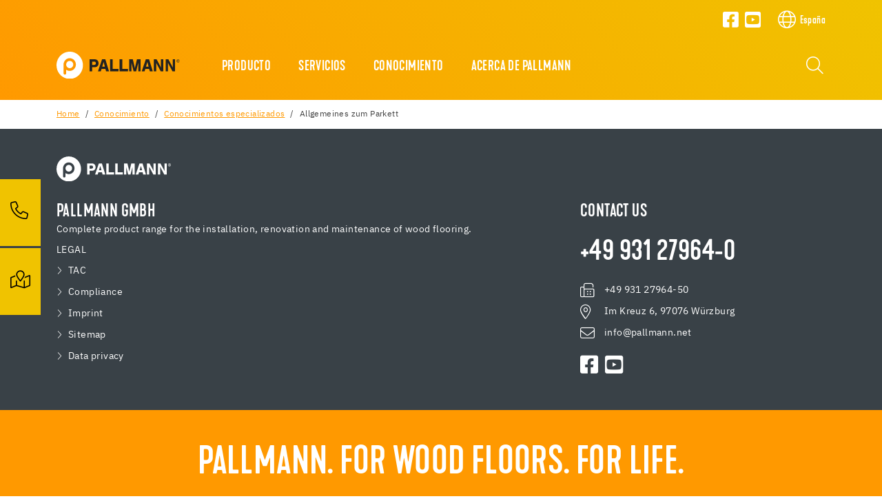

--- FILE ---
content_type: text/html; charset=utf-8
request_url: https://es.pallmann.net/conocimiento/conocimientos-especializados/allgemeines-zum-parkett
body_size: 12455
content:
<!DOCTYPE html>
<html lang="es">
	<head>
		<meta charset="utf-8">
		<!-- This website is powered by TYPO3 - inspiring people to share! TYPO3 is a free open source Content Management Framework initially created by Kasper Skaarhoj and licensed under GNU/GPL. TYPO3 is copyright 1998-2026 of Kasper Skaarhoj. Extensions are copyright of their respective owners. Information and contribution at https://typo3.org/ -->
		<title>Allgemeines zum Parkett </title>
		<meta name="viewport" content="width=device-width, initial-scale=1, shrink-to-fit=no">
		<meta name="twitter:card" content="summary">
		<link rel="stylesheet" href="/_assets/3754992d44524578c1f64eaa5e56ede3/Css/Frontend/Brands/pallmann.css.1768552732.gzip" media="all">
		<link rel="stylesheet" href="/typo3temp/assets/compressed/merged-fbb81499a5731d6b8e7751cce50320ac-min.css.1768894909.gz" media="all">
		<script src="/_assets/3754992d44524578c1f64eaa5e56ede3/JavaScript/vendor.js.1736951703.gzip"></script>
		<link rel="apple-touch-icon" sizes="57x57" href="/_assets/3754992d44524578c1f64eaa5e56ede3/Icons/Favicons/Pallmann/apple-icon-57x57.png?v=1656662108">
		<link rel="apple-touch-icon" sizes="60x60" href="/_assets/3754992d44524578c1f64eaa5e56ede3/Icons/Favicons/Pallmann/apple-icon-60x60.png?v=1656662108">
		<link rel="apple-touch-icon" sizes="72x72" href="/_assets/3754992d44524578c1f64eaa5e56ede3/Icons/Favicons/Pallmann/apple-icon-72x72.png?v=1656662108">
		<link rel="apple-touch-icon" sizes="76x76" href="/_assets/3754992d44524578c1f64eaa5e56ede3/Icons/Favicons/Pallmann/apple-icon-76x76.png?v=1656662108">
		<link rel="apple-touch-icon" sizes="114x114" href="/_assets/3754992d44524578c1f64eaa5e56ede3/Icons/Favicons/Pallmann/apple-icon-114x114.png?v=1656662108">
		<link rel="apple-touch-icon" sizes="120x120" href="/_assets/3754992d44524578c1f64eaa5e56ede3/Icons/Favicons/Pallmann/apple-icon-120x120.png?v=1656662108">
		<link rel="apple-touch-icon" sizes="144x144" href="/_assets/3754992d44524578c1f64eaa5e56ede3/Icons/Favicons/Pallmann/apple-icon-144x144.png?v=1656662108">
		<link rel="apple-touch-icon" sizes="152x152" href="/_assets/3754992d44524578c1f64eaa5e56ede3/Icons/Favicons/Pallmann/apple-icon-152x152.png?v=1656662108">
		<link rel="apple-touch-icon" sizes="180x180" href="/_assets/3754992d44524578c1f64eaa5e56ede3/Icons/Favicons/Pallmann/apple-icon-180x180.png?v=1656662108">
		<link rel="icon" type="image/png" sizes="192x192" href="/_assets/3754992d44524578c1f64eaa5e56ede3/Icons/Favicons/Pallmann/android-icon-192x192.png?v=1656662108">
		<link rel="icon" type="image/png" sizes="32x32" href="/_assets/3754992d44524578c1f64eaa5e56ede3/Icons/Favicons/Pallmann/favicon-32x32.png?v=1656662108">
		<link rel="icon" type="image/png" sizes="96x96" href="/_assets/3754992d44524578c1f64eaa5e56ede3/Icons/Favicons/Pallmann/favicon-96x96.png?v=1656662108">
		<link rel="icon" type="image/png" sizes="16x16" href="/_assets/3754992d44524578c1f64eaa5e56ede3/Icons/Favicons/Pallmann/favicon-16x16.png?v=1656662108">
		<link rel="manifest" href="/_assets/3754992d44524578c1f64eaa5e56ede3/Icons/Favicons/Pallmann/manifest.json?v=1656662108">
		<meta name="msapplication-TileColor" content="#ffffff">
		<meta name="msapplication-TileImage" content="/_assets/3754992d44524578c1f64eaa5e56ede3/Icons/Favicons/Pallmann/ms-icon-144x144.png?v=1656662108">
		<meta name="theme-color" content="#ffffff">
		<link rel="preload" href="/_assets/3754992d44524578c1f64eaa5e56ede3/Fonts/IBMPlexSans/IBMPlexSans-Regular.woff2" as="font" type="font/woff2" crossorigin>
		<link rel="preload" href="/_assets/3754992d44524578c1f64eaa5e56ede3/Fonts/IBMPlexSans/IBMPlexSans-Bold.woff2" as="font" type="font/woff2" crossorigin>
		<link rel="preload" href="/_assets/3754992d44524578c1f64eaa5e56ede3/Fonts/KapraNeueMedium/kapraneue-medium-webfont.woff2" as="font" type="font/woff2" crossorigin>
		<link rel="preload" href="/_assets/3754992d44524578c1f64eaa5e56ede3/Fonts/FontAwesome/fa-light-300.woff2" as="font" type="font/woff2" crossorigin>
		<link rel="preload" href="/_assets/3754992d44524578c1f64eaa5e56ede3/Fonts/FontAwesome/fa-brands-400.woff2" as="font" type="font/woff2" crossorigin>
		<script> window.lazySizesConfig = window.lazySizesConfig || {}; window.lazySizesConfig.customMedia = { '--extra-small': '(max-width: 575px)', '--small': '(max-width: 767px)', '--medium': '(max-width: 991px)', '--large': '(max-width: 1199px)' }; window.lazySizesConfig.loadMode = 1; window.lazySizesConfig.expand = 10; FontAwesomeConfig = { autoReplaceSvg: 'nest' } </script>
		<link rel="preload" as="style" href="https://es.pallmann.net/fileadmin/sg_cookie_optin/siteroot-12884/cookieOptin.css?1755702361" media="all" crossorigin="anonymous">
		<link rel="stylesheet" href="https://es.pallmann.net/fileadmin/sg_cookie_optin/siteroot-12884/cookieOptin.css?1755702361" media="all" crossorigin="anonymous">
		<script id="cookieOptinData" type="application/json">{"cookieGroups":[{"groupName":"essential","label":"Esencial","description":"Las cookies esenciales son necesarias para las funciones b\u00e1sicas del sitio web. Esto asegura que el sitio web funcione correctamente.","required":true,"cookieData":[{"Name":"fe_typo_user","Provider":"pallmann.net","Purpose":"Almacena los ID de sesi\u00f3n para reconocer a los usuarios que han iniciado sesi\u00f3n, guardar los datos introducidos en los formularios y permitir la navegaci\u00f3n entre p\u00e1ginas.","Lifetime":"Session","index":0,"crdate":1755702355,"tstamp":1755702355,"pseudo":false},{"Name":"be_typo_user","Provider":"pallmann.net","Purpose":"Almacena los ID de sesi\u00f3n para reconocer a los usuarios que han iniciado sesi\u00f3n, guardar los datos introducidos en los formularios y permitir la navegaci\u00f3n entre p\u00e1ginas.","Lifetime":"Session","index":1,"crdate":1755702355,"tstamp":1755702355,"pseudo":false},{"Name":"be_lastLoginProvider","Provider":"pallmann.net","Purpose":"Almacena los ID de sesi\u00f3n para reconocer a los usuarios que han iniciado sesi\u00f3n, guardar los datos introducidos en los formularios y permitir la navegaci\u00f3n entre p\u00e1ginas.","Lifetime":"Session","index":2,"crdate":1755702355,"tstamp":1755702355,"pseudo":false}],"scriptData":[],"loadingHTML":"","loadingJavaScript":""},{"groupName":"analytics","label":"Analytics","description":"Este grupo incluye todos los guiones necesarios para el seguimiento anal\u00edtico y las cookies relacionadas. Estas cookies nos ayudan a mejorar la usabilidad de nuestro sitio web y a simplificar su manejo.","googleService":1,"googleName":"analytics_storage","dependentGroups":"","dependentGroupTitles":"","required":false,"cookieData":[{"Name":"_ga,_gid,_ga_G-NH9EKS3MH3","Provider":"Google Ireland Limited, Gordon House, Barrow Street, Dublin 4, Ireland","Purpose":"Cookie de Google para an\u00e1lisis del sitio web. Genera datos estad\u00edsticos sobre c\u00f3mo el visitante utiliza el sitio web. Google Analytics solo se activa si se da el consentimiento para Google Tag Manager adem\u00e1s del consentimiento para Google Analytics.","Lifetime":"25 Meses","index":0,"crdate":1689145932,"tstamp":1755702233,"pseudo":false}],"scriptData":[{"title":"Google Tag Manager","script":"document.TagManagerLoaded = document.TagManagerLoaded || 0;\r\nif (!document.TagManagerLoaded) {\r\n document.TagManagerLoaded = 1;\r\n (function(w,d,s,l,i){w[l]=w[l]||[];w[l].push({'gtm.start': new Date().getTime(),event:'gtm.js'});var f=d.getElementsByTagName(s)[0], j=d.createElement(s),dl=l!='dataLayer'?'&l='+l:'';j.async=true;j.src='\/\/www.googletagmanager.com\/gtm.js?id='+i+dl;f.parentNode.insertBefore(j,f);})(window,document,'script','dataLayer','GTM-MXXB8FS');\r\n}","html":"","index":0},{"title":"Matomo","script":"var _paq = window._paq = window._paq || [];\r\n \/* tracker methods like \"setCustomDimension\" should be called before \"trackPageView\" *\/\r\n _paq.push(['trackPageView']);\r\n _paq.push(['enableLinkTracking']);\r\n (function() {\r\n var u=\"\/\/central.uzin-utz.com\/services\/analytics\/\";\r\n _paq.push(['setTrackerUrl', u+'matomo.php']);\r\n _paq.push(['setSiteId', '83']);\r\n var d=document, g=d.createElement('script'), s=d.getElementsByTagName('script')[0];\r\n g.async=true; g.src=u+'matomo.js'; s.parentNode.insertBefore(g,s);\r\n })();","html":"","index":1}],"loadingHTML":"","loadingJavaScript":"https:\/\/es.pallmann.net\/fileadmin\/sg_cookie_optin\/siteroot-12884\/analytics-0.js","crdate":1608121357,"tstamp":1755702355},{"groupName":"functional","label":"Functional","description":"We use these cookies to enhance functionality and allow for personalisation, such as live chats, videos and the use of social media.","googleService":1,"googleName":"analytics_storage","dependentGroups":"","dependentGroupTitles":"","required":false,"cookieData":[{"Name":"NID","Provider":"Google","Purpose":"The cookie is set by Google. The cookie NID is used to provide personalized automatic completion. The cookie is used for our Google Maps systems.","Lifetime":"6 months","index":0,"crdate":1653982010,"tstamp":1729144369,"pseudo":false}],"scriptData":[],"loadingHTML":"","loadingJavaScript":"","crdate":1650440426,"tstamp":1755702355},{"groupName":"advertising","label":"Publicidad","description":"Estas cookies son establecidas por terceros, como Google Ads y Facebook. Sirven para analizar el comportamiento de los visitantes del sitio web con el fin de medir la eficacia de las campa\u00f1as publicitarias y mostrar publicidad personalizada.\r\nMediante identificadores \u00fanicos, se registra en qu\u00e9 anuncios se ha hecho clic y qu\u00e9 acciones se han realizado posteriormente en el sitio web (por ejemplo, compras o consultas). Esto nos permite mostrar nuestra publicidad de forma m\u00e1s espec\u00edfica y optimizar los costes. Por lo general, el almacenamiento tiene una duraci\u00f3n de entre 30 d\u00edas y 1 a\u00f1o, dependiendo de la cookie.","googleService":3,"googleName":"analytics_storage, ad_storage, ad_personalization, ad_user_data","dependentGroups":"tag_manager","dependentGroupTitles":"","required":false,"cookieData":[],"scriptData":[],"loadingHTML":"","loadingJavaScript":"","crdate":1755702233,"tstamp":1755702355},{"groupName":"iframes","label":"Contenidos externos","description":"Utilizamos el contenido externo de nuestro sitio web para proporcionarle informaci\u00f3n adicional.","required":false,"cookieData":[]}],"cssData":{"color_box":"#ffffff","color_headline":"#ff9900","color_text":"#3c4650","color_confirmation_background":"#ff9900","color_confirmation_text":"#ffffff","color_checkbox":"#ff9900","color_checkbox_required":"#777777","color_button_all":"#ff9900","color_button_all_hover":"#f0c300","color_button_all_text":"#FFFFFF","color_button_specific":"#777777","color_button_specific_hover":"#888888","color_button_specific_text":"#FFFFFF","color_button_essential":"#777777","color_button_essential_hover":"#888888","color_button_essential_text":"#FFFFFF","color_button_close":"#FFFFFF","color_button_close_hover":"#FFFFFF","color_button_close_text":"#373737","color_list":"#888888","color_list_text":"#FFFFFF","color_table":"#FFFFFF","color_Table_data_text":"#3c4650","color_table_header":"#F3F3F3","color_table_header_text":"#3c4650","color_full_box":"#143D59","color_full_headline":"#FFFFFF","color_full_text":"#FFFFFF","color_full_button_close":"#143D59","color_full_button_close_hover":"#143D59","color_full_button_close_text":"#FFFFFF","iframe_color_consent_box_background":"#D6D6D6","iframe_color_button_load_one":"#ff9900","iframe_color_button_load_one_hover":"#f0c300","iframe_color_button_load_one_text":"#FFFFFF","iframe_color_open_settings":"#3c4650","banner_color_box":"#DDDDDD","banner_color_text":"#373737","banner_color_link_text":"#373737","banner_color_button_settings":"#A5A5A5","banner_color_button_settings_hover":"#D7D7D7","banner_color_button_settings_text":"#FFFFFF","banner_color_button_accept_essential":"#575757","banner_color_button_accept_essential_hover":"#929292","banner_color_button_accept_essential_text":"#FFFFFF","banner_color_button_accept":"#143D59","banner_color_button_accept_hover":"#2E6B96","banner_color_button_accept_text":"#FFFFFF","color_fingerprint_image":"#ffffff","color_fingerprint_background":"#ff9900"},"footerLinks":[{"url":"\/imprint?disableOptIn=1&cHash=1f27c587151e236d20d6c5a95a9940bc","name":"Imprint","uid":12900,"index":0},{"url":"\/data-privacy?disableOptIn=1&cHash=ba46e4e9ab379216290efbb257d9b716","name":"Data privacy","uid":12898,"index":1}],"iFrameGroup":{"groupName":"iframes","label":"Contenidos externos","description":"Utilizamos el contenido externo de nuestro sitio web para proporcionarle informaci\u00f3n adicional.","required":false,"cookieData":[]},"settings":{"banner_enable":false,"banner_force_min_width":0,"version":1,"banner_position":0,"banner_show_settings_button":true,"cookie_lifetime":365,"session_only_essential_cookies":false,"iframe_enabled":true,"minify_generated_data":true,"show_button_close":false,"activate_testing_mode":false,"disable_powered_by":true,"disable_for_this_language":false,"set_cookie_for_domain":"","save_history_webhook":"https:\/\/es.pallmann.net\/?saveOptinHistory","cookiebanner_whitelist_regex":"","banner_show_again_interval":14,"identifier":12884,"language":0,"render_assets_inline":false,"consider_do_not_track":false,"domains_to_delete_cookies_for":"","subdomain_support":false,"overwrite_baseurl":"","unified_cookie_name":true,"disable_usage_statistics":false,"fingerprint_position":1,"iframe_replacement_background_image":"","monochrome_enabled":true,"show_fingerprint":false,"disable_automatic_loading":false,"auto_action_for_bots":0},"textEntries":{"header":"Configuraci\u00f3n de la privacidad","description":"Las cookies se utilizan en nuestro sitio web. Algunas de ellas son obligatorias, mientras que otras nos permiten mejorar su experiencia de usuario en nuestro sitio web.","accept_all_text":"Todos aceptan","accept_specific_text":"Guardar y cerrar","accept_essential_text":"Acepta s\u00f3lo las galletas esenciales","extend_box_link_text":"Mostrar m\u00e1s informaci\u00f3n","extend_box_link_text_close":"Ocultar m\u00e1s informaci\u00f3n","extend_table_link_text":"Mostrar informaci\u00f3n de la cookie","extend_table_link_text_close":"Ocultar la informaci\u00f3n de las cookies","cookie_name_text":"Nombre","cookie_provider_text":"Proveedor","cookie_purpose_text":"Prop\u00f3sito","cookie_lifetime_text":"Runtime","iframe_button_allow_all_text":"Permitir todo el contenido externo","iframe_button_allow_one_text":"Permita una vez...","iframe_button_reject_text":"Nicht erlauben","iframe_button_load_one_text":"Cargar el contenido externo","iframe_open_settings_text":"Mostrar ajustes","iframe_button_load_one_description":"","banner_button_accept_text":"Akzeptieren","banner_button_accept_essential_text":"Reject","banner_button_settings_text":"Einstellungen","banner_description":"Auf unserer Webseite werden Cookies verwendet. Einige davon werden zwingend ben\u00f6tigt, w\u00e4hrend es uns andere erm\u00f6glichen, Ihre Nutzererfahrung auf unserer Webseite zu verbessern.","save_confirmation_text":"Cookie-Einstellungen erfolgreich gespeichert","user_hash_text":"User-Hash","dependent_groups_text":"Abh\u00e4ngig von:"},"placeholders":{"iframe_consent_description":"<p class=\"sg-cookie-optin-box-flash-message\"><\/p>"},"mustacheData":{"template":{"template_html":"<!--googleoff: index-->\r\n<div data-nosnippet class=\"sg-cookie-optin-box\">\r\n\t{{#settings.show_button_close}}\r\n\t\t<span class=\"sg-cookie-optin-box-close-button\">\u2715<\/span>\r\n\t{{\/settings.show_button_close}}\r\n\r\n\t<strong class=\"sg-cookie-optin-box-header\">{{{textEntries.header}}}<\/strong>\r\n\t<p class=\"sg-cookie-optin-box-description\">{{{textEntries.description}}}<\/p>\r\n\r\n\t<ul class=\"sg-cookie-optin-box-cookie-list\">\r\n\t\t{{#cookieGroups}}\r\n\t\t\t<li class=\"sg-cookie-optin-box-cookie-list-item\">\r\n\t\t\t\t<label >\r\n\t\t\t\t\t<input class=\"sg-cookie-optin-checkbox\"\r\n\t\t\t\t\t type=\"checkbox\"\r\n\t\t\t\t\t name=\"cookies[]\"\r\n\t\t\t\t\t value=\"{{groupName}}\"\r\n\t\t\t\t\t {{#required}}checked=\"1\"{{\/required}}\r\n\t\t\t\t\t {{#required}}disabled=\"1\"{{\/required}}>\r\n\t\t\t\t\t<span class=\"sg-cookie-optin-checkbox-label\" role=\"checkbox\">{{{label}}}<\/span>\r\n\t\t\t\t<\/label>\r\n\t\t\t<\/li>\r\n\t\t{{\/cookieGroups}}\r\n\t<\/ul>\r\n\r\n\t<div class=\"sg-cookie-optin-box-button\">\r\n\t\t<button class=\"sg-cookie-optin-box-button-accept-all\">{{{textEntries.accept_all_text}}}<\/button>\r\n\t\t<button class=\"sg-cookie-optin-box-button-accept-specific\">{{{textEntries.accept_specific_text}}}<\/button>\r\n\t\t<button class=\"sg-cookie-optin-box-button-accept-essential\">{{{textEntries.accept_essential_text}}}<\/button>\r\n\t<\/div>\r\n\r\n\t<ul class=\"sg-cookie-optin-box-cookie-detail-list\" aria-hidden=\"true\">\r\n\t\t{{#cookieGroups}}\r\n\t\t\t<li class=\"sg-cookie-optin-box-cookie-detail-list-item\">\r\n\t\t\t\t<strong class=\"sg-cookie-optin-box-cookie-detail-header\">{{{label}}}<\/strong>\r\n\t\t\t\t<p class=\"sg-cookie-optin-box-cookie-detail-description\">{{{description}}}<\/p>\r\n\r\n\t\t\t\t<div class=\"sg-cookie-optin-box-cookie-detail-sublist\" aria-hidden=\"true\">\r\n\t\t\t\t\t<table>\r\n\t\t\t\t\t\t<tbody>\r\n\t\t\t\t\t\t\t{{#cookieData}}\r\n\t\t\t\t\t\t\t\t{{^pseudo}}\r\n\t\t\t\t\t\t\t\t\t{{#index}}<tr class=\"divider\"><td colspan=\"2\">&nbsp;<\/td><\/tr>{{\/index}}\r\n\t\t\t\t\t\t\t\t\t<tr>\r\n\t\t\t\t\t\t\t\t\t\t<th>{{{textEntries.cookie_name_text}}}<\/th>\r\n\t\t\t\t\t\t\t\t\t\t<td>{{{Name}}}<\/td>\r\n\t\t\t\t\t\t\t\t\t<\/tr>\r\n\t\t\t\t\t\t\t\t\t<tr>\r\n\t\t\t\t\t\t\t\t\t\t<th>{{{textEntries.cookie_provider_text}}}<\/th>\r\n\t\t\t\t\t\t\t\t\t\t<td>{{{Provider}}}<\/td>\r\n\t\t\t\t\t\t\t\t\t<\/tr>\r\n\t\t\t\t\t\t\t\t\t<tr>\r\n\t\t\t\t\t\t\t\t\t\t<th>{{{textEntries.cookie_lifetime_text}}}<\/th>\r\n\t\t\t\t\t\t\t\t\t\t<td>{{{Lifetime}}}<\/td>\r\n\t\t\t\t\t\t\t\t\t<\/tr>\r\n\t\t\t\t\t\t\t\t\t<tr>\r\n\t\t\t\t\t\t\t\t\t\t<th>{{{textEntries.cookie_purpose_text}}}<\/th>\r\n\t\t\t\t\t\t\t\t\t\t<td class=\"sg-cookie-optin-box-table-reason\">{{{Purpose}}}<\/td>\r\n\t\t\t\t\t\t\t\t\t<\/tr>\r\n\t\t\t\t\t\t\t\t{{\/pseudo}}\r\n\t\t\t\t\t\t\t{{\/cookieData}}\r\n\t\t\t\t\t\t<\/tbody>\r\n\t\t\t\t\t<\/table>\r\n\t\t\t\t<\/div>\r\n\r\n\t\t\t\t{{#cookieData}}\r\n\t\t\t\t\t{{^index}}<a role=\"button\" class=\"sg-cookie-optin-box-sublist-open-more-link\" href=\"#\">{{{textEntries.extend_table_link_text}}}\r\n\t\t\t\t\t\t<span>\r\n\t\t\t\t\t\t\t<svg style=\"margin-bottom: 6px;\" class=\"sg-cookie-optin-box-sublist-open-more-symbol\" fill='currentColor' xmlns='http:\/\/www.w3.org\/2000\/svg'\r\n\t\t\t\t\t\t\t\t viewBox='0 0 512 512'>\r\n\t\t\t\t\t\t\t\t<path d='M504 256c0 137-111 248-248 248S8 393 8 256 119 8 256 8s248 111 248 248zM273 369.9l135.5-135.5c9.4-9.4 9.4-24.6 0-33.9l-17-17c-9.4-9.4-24.6-9.4-33.9 0L256 285.1 154.4 183.5c-9.4-9.4-24.6-9.4-33.9 0l-17 17c-9.4 9.4-9.4 24.6 0 33.9L239 369.9c9.4 9.4 24.6 9.4 34 0z'\/>\r\n\t\t\t\t\t\t\t<\/svg>\r\n\t\t\t\t\t\t<\/span>\r\n\t\t\t\t\t<\/a>{{\/index}}\r\n\t\t\t\t{{\/cookieData}}\r\n\t\t\t<\/li>\r\n\t\t{{\/cookieGroups}}\r\n\t<\/ul>\r\n\r\n\t<div class=\"sg-cookie-optin-box-open-more\" style=\"display: flex; justify-content: center;\">\r\n\t\t<a class=\"sg-cookie-optin-box-open-more-link\" style=\"display: flex; gap: 6px;\" href=\"#\">{{{textEntries.extend_box_link_text}}}\r\n\t\t\t<span style=\"margin-top: -3px;\">\r\n\t\t\t\t<svg class=\"sg-cookie-optin-box-sublist-open-more-symbol\" fill='currentColor' xmlns='http:\/\/www.w3.org\/2000\/svg'\r\n\t\t\t\t\t viewBox='0 0 512 512'>\r\n\t\t\t\t\t<path d='M504 256c0 137-111 248-248 248S8 393 8 256 119 8 256 8s248 111 248 248zM273 369.9l135.5-135.5c9.4-9.4 9.4-24.6 0-33.9l-17-17c-9.4-9.4-24.6-9.4-33.9 0L256 285.1 154.4 183.5c-9.4-9.4-24.6-9.4-33.9 0l-17 17c-9.4 9.4-9.4 24.6 0 33.9L239 369.9c9.4 9.4 24.6 9.4 34 0z'\/>\r\n\t\t\t\t<\/svg>\r\n\t\t\t<\/span>\r\n\t\t<\/a>\r\n\t<\/div>\r\n\r\n\t<div class=\"sg-cookie-optin-box-footer\">\r\n\t\t<div class=\"sg-cookie-optin-box-copyright\">\r\n\t\t\t<a class=\"sg-cookie-optin-box-copyright-link{{#settings.disable_powered_by}} sg-cookie-optin-box-copyright-link-hidden{{\/settings.disable_powered_by}}\"\r\n\t\t\t href=\"https:\/\/www.sgalinski.de\/typo3-produkte-webentwicklung\/sgalinski-cookie-optin\/\"\r\n\t\t\t rel=\"noopener\"\r\n\t\t\t target=\"_blank\">\r\n\t\t\t\tPowered by<br>sgalinski Cookie Consent\r\n\t\t\t<\/a>\r\n\t\t<\/div>\r\n\r\n\t\t<div class=\"sg-cookie-optin-box-footer-links\">\r\n\t\t\t{{#footerLinks}}\r\n\t\t\t\t{{#index}}\r\n\t\t\t\t\t<span class=\"sg-cookie-optin-box-footer-divider\"> | <\/span>\r\n\t\t\t\t{{\/index}}\r\n\r\n\t\t\t\t<a class=\"sg-cookie-optin-box-footer-link\" href=\"{{url}}\" target=\"_blank\">{{{name}}}<\/a>\r\n\t\t\t{{\/footerLinks}}\r\n\t\t<\/div>\r\n\r\n\t\t<div class=\"sg-cookie-optin-box-footer-user-hash-container\">\r\n\t\t\t{{{textEntries.user_hash_text}}}: <span class=\"sg-cookie-optin-box-footer-user-hash\"><\/span>\r\n\t\t<\/div>\r\n\t<\/div>\r\n<\/div>\r\n<!--googleon: index-->\r\n","template_overwritten":1,"template_selection":0,"markup":"<!--googleoff: index-->\r\n<div data-nosnippet class=\"sg-cookie-optin-box\">\r\n\r\n\t<strong class=\"sg-cookie-optin-box-header\">Configuraci\u00f3n de la privacidad<\/strong>\r\n\t<p class=\"sg-cookie-optin-box-description\">Las cookies se utilizan en nuestro sitio web. Algunas de ellas son obligatorias, mientras que otras nos permiten mejorar su experiencia de usuario en nuestro sitio web.<\/p>\r\n\r\n\t<ul class=\"sg-cookie-optin-box-cookie-list\">\r\n\t\t\t<li class=\"sg-cookie-optin-box-cookie-list-item\">\r\n\t\t\t\t<label >\r\n\t\t\t\t\t<input class=\"sg-cookie-optin-checkbox\"\r\n\t\t\t\t\t type=\"checkbox\"\r\n\t\t\t\t\t name=\"cookies[]\"\r\n\t\t\t\t\t value=\"essential\"\r\n\t\t\t\t\t checked=\"1\"\r\n\t\t\t\t\t disabled=\"1\">\r\n\t\t\t\t\t<span class=\"sg-cookie-optin-checkbox-label\" role=\"checkbox\">Esencial<\/span>\r\n\t\t\t\t<\/label>\r\n\t\t\t<\/li>\r\n\t\t\t<li class=\"sg-cookie-optin-box-cookie-list-item\">\r\n\t\t\t\t<label >\r\n\t\t\t\t\t<input class=\"sg-cookie-optin-checkbox\"\r\n\t\t\t\t\t type=\"checkbox\"\r\n\t\t\t\t\t name=\"cookies[]\"\r\n\t\t\t\t\t value=\"analytics\"\r\n\t\t\t\t\t \r\n\t\t\t\t\t >\r\n\t\t\t\t\t<span class=\"sg-cookie-optin-checkbox-label\" role=\"checkbox\">Analytics<\/span>\r\n\t\t\t\t<\/label>\r\n\t\t\t<\/li>\r\n\t\t\t<li class=\"sg-cookie-optin-box-cookie-list-item\">\r\n\t\t\t\t<label >\r\n\t\t\t\t\t<input class=\"sg-cookie-optin-checkbox\"\r\n\t\t\t\t\t type=\"checkbox\"\r\n\t\t\t\t\t name=\"cookies[]\"\r\n\t\t\t\t\t value=\"functional\"\r\n\t\t\t\t\t \r\n\t\t\t\t\t >\r\n\t\t\t\t\t<span class=\"sg-cookie-optin-checkbox-label\" role=\"checkbox\">Functional<\/span>\r\n\t\t\t\t<\/label>\r\n\t\t\t<\/li>\r\n\t\t\t<li class=\"sg-cookie-optin-box-cookie-list-item\">\r\n\t\t\t\t<label >\r\n\t\t\t\t\t<input class=\"sg-cookie-optin-checkbox\"\r\n\t\t\t\t\t type=\"checkbox\"\r\n\t\t\t\t\t name=\"cookies[]\"\r\n\t\t\t\t\t value=\"advertising\"\r\n\t\t\t\t\t \r\n\t\t\t\t\t >\r\n\t\t\t\t\t<span class=\"sg-cookie-optin-checkbox-label\" role=\"checkbox\">Publicidad<\/span>\r\n\t\t\t\t<\/label>\r\n\t\t\t<\/li>\r\n\t\t\t<li class=\"sg-cookie-optin-box-cookie-list-item\">\r\n\t\t\t\t<label >\r\n\t\t\t\t\t<input class=\"sg-cookie-optin-checkbox\"\r\n\t\t\t\t\t type=\"checkbox\"\r\n\t\t\t\t\t name=\"cookies[]\"\r\n\t\t\t\t\t value=\"iframes\"\r\n\t\t\t\t\t \r\n\t\t\t\t\t >\r\n\t\t\t\t\t<span class=\"sg-cookie-optin-checkbox-label\" role=\"checkbox\">Contenidos externos<\/span>\r\n\t\t\t\t<\/label>\r\n\t\t\t<\/li>\r\n\t<\/ul>\r\n\r\n\t<div class=\"sg-cookie-optin-box-button\">\r\n\t\t<button class=\"sg-cookie-optin-box-button-accept-all\">Todos aceptan<\/button>\r\n\t\t<button class=\"sg-cookie-optin-box-button-accept-specific\">Guardar y cerrar<\/button>\r\n\t\t<button class=\"sg-cookie-optin-box-button-accept-essential\">Acepta s\u00f3lo las galletas esenciales<\/button>\r\n\t<\/div>\r\n\r\n\t<ul class=\"sg-cookie-optin-box-cookie-detail-list\" aria-hidden=\"true\">\r\n\t\t\t<li class=\"sg-cookie-optin-box-cookie-detail-list-item\">\r\n\t\t\t\t<strong class=\"sg-cookie-optin-box-cookie-detail-header\">Esencial<\/strong>\r\n\t\t\t\t<p class=\"sg-cookie-optin-box-cookie-detail-description\">Las cookies esenciales son necesarias para las funciones b\u00e1sicas del sitio web. Esto asegura que el sitio web funcione correctamente.<\/p>\r\n\r\n\t\t\t\t<div class=\"sg-cookie-optin-box-cookie-detail-sublist\" aria-hidden=\"true\">\r\n\t\t\t\t\t<table>\r\n\t\t\t\t\t\t<tbody>\r\n\t\t\t\t\t\t\t\t\t\r\n\t\t\t\t\t\t\t\t\t<tr>\r\n\t\t\t\t\t\t\t\t\t\t<th>Nombre<\/th>\r\n\t\t\t\t\t\t\t\t\t\t<td>fe_typo_user<\/td>\r\n\t\t\t\t\t\t\t\t\t<\/tr>\r\n\t\t\t\t\t\t\t\t\t<tr>\r\n\t\t\t\t\t\t\t\t\t\t<th>Proveedor<\/th>\r\n\t\t\t\t\t\t\t\t\t\t<td>pallmann.net<\/td>\r\n\t\t\t\t\t\t\t\t\t<\/tr>\r\n\t\t\t\t\t\t\t\t\t<tr>\r\n\t\t\t\t\t\t\t\t\t\t<th>Runtime<\/th>\r\n\t\t\t\t\t\t\t\t\t\t<td>Session<\/td>\r\n\t\t\t\t\t\t\t\t\t<\/tr>\r\n\t\t\t\t\t\t\t\t\t<tr>\r\n\t\t\t\t\t\t\t\t\t\t<th>Prop\u00f3sito<\/th>\r\n\t\t\t\t\t\t\t\t\t\t<td class=\"sg-cookie-optin-box-table-reason\">Almacena los ID de sesi\u00f3n para reconocer a los usuarios que han iniciado sesi\u00f3n, guardar los datos introducidos en los formularios y permitir la navegaci\u00f3n entre p\u00e1ginas.<\/td>\r\n\t\t\t\t\t\t\t\t\t<\/tr>\r\n\t\t\t\t\t\t\t\t\t<tr class=\"divider\"><td colspan=\"2\">&nbsp;<\/td><\/tr>\r\n\t\t\t\t\t\t\t\t\t<tr>\r\n\t\t\t\t\t\t\t\t\t\t<th>Nombre<\/th>\r\n\t\t\t\t\t\t\t\t\t\t<td>be_typo_user<\/td>\r\n\t\t\t\t\t\t\t\t\t<\/tr>\r\n\t\t\t\t\t\t\t\t\t<tr>\r\n\t\t\t\t\t\t\t\t\t\t<th>Proveedor<\/th>\r\n\t\t\t\t\t\t\t\t\t\t<td>pallmann.net<\/td>\r\n\t\t\t\t\t\t\t\t\t<\/tr>\r\n\t\t\t\t\t\t\t\t\t<tr>\r\n\t\t\t\t\t\t\t\t\t\t<th>Runtime<\/th>\r\n\t\t\t\t\t\t\t\t\t\t<td>Session<\/td>\r\n\t\t\t\t\t\t\t\t\t<\/tr>\r\n\t\t\t\t\t\t\t\t\t<tr>\r\n\t\t\t\t\t\t\t\t\t\t<th>Prop\u00f3sito<\/th>\r\n\t\t\t\t\t\t\t\t\t\t<td class=\"sg-cookie-optin-box-table-reason\">Almacena los ID de sesi\u00f3n para reconocer a los usuarios que han iniciado sesi\u00f3n, guardar los datos introducidos en los formularios y permitir la navegaci\u00f3n entre p\u00e1ginas.<\/td>\r\n\t\t\t\t\t\t\t\t\t<\/tr>\r\n\t\t\t\t\t\t\t\t\t<tr class=\"divider\"><td colspan=\"2\">&nbsp;<\/td><\/tr>\r\n\t\t\t\t\t\t\t\t\t<tr>\r\n\t\t\t\t\t\t\t\t\t\t<th>Nombre<\/th>\r\n\t\t\t\t\t\t\t\t\t\t<td>be_lastLoginProvider<\/td>\r\n\t\t\t\t\t\t\t\t\t<\/tr>\r\n\t\t\t\t\t\t\t\t\t<tr>\r\n\t\t\t\t\t\t\t\t\t\t<th>Proveedor<\/th>\r\n\t\t\t\t\t\t\t\t\t\t<td>pallmann.net<\/td>\r\n\t\t\t\t\t\t\t\t\t<\/tr>\r\n\t\t\t\t\t\t\t\t\t<tr>\r\n\t\t\t\t\t\t\t\t\t\t<th>Runtime<\/th>\r\n\t\t\t\t\t\t\t\t\t\t<td>Session<\/td>\r\n\t\t\t\t\t\t\t\t\t<\/tr>\r\n\t\t\t\t\t\t\t\t\t<tr>\r\n\t\t\t\t\t\t\t\t\t\t<th>Prop\u00f3sito<\/th>\r\n\t\t\t\t\t\t\t\t\t\t<td class=\"sg-cookie-optin-box-table-reason\">Almacena los ID de sesi\u00f3n para reconocer a los usuarios que han iniciado sesi\u00f3n, guardar los datos introducidos en los formularios y permitir la navegaci\u00f3n entre p\u00e1ginas.<\/td>\r\n\t\t\t\t\t\t\t\t\t<\/tr>\r\n\t\t\t\t\t\t<\/tbody>\r\n\t\t\t\t\t<\/table>\r\n\t\t\t\t<\/div>\r\n\r\n\t\t\t\t\t<a role=\"button\" class=\"sg-cookie-optin-box-sublist-open-more-link\" href=\"#\">Mostrar informaci\u00f3n de la cookie\r\n\t\t\t\t\t\t<span>\r\n\t\t\t\t\t\t\t<svg style=\"margin-bottom: 6px;\" class=\"sg-cookie-optin-box-sublist-open-more-symbol\" fill='currentColor' xmlns='http:\/\/www.w3.org\/2000\/svg'\r\n\t\t\t\t\t\t\t\t viewBox='0 0 512 512'>\r\n\t\t\t\t\t\t\t\t<path d='M504 256c0 137-111 248-248 248S8 393 8 256 119 8 256 8s248 111 248 248zM273 369.9l135.5-135.5c9.4-9.4 9.4-24.6 0-33.9l-17-17c-9.4-9.4-24.6-9.4-33.9 0L256 285.1 154.4 183.5c-9.4-9.4-24.6-9.4-33.9 0l-17 17c-9.4 9.4-9.4 24.6 0 33.9L239 369.9c9.4 9.4 24.6 9.4 34 0z'\/>\r\n\t\t\t\t\t\t\t<\/svg>\r\n\t\t\t\t\t\t<\/span>\r\n\t\t\t\t\t<\/a>\r\n\t\t\t\t\t\r\n\t\t\t\t\t\r\n\t\t\t<\/li>\r\n\t\t\t<li class=\"sg-cookie-optin-box-cookie-detail-list-item\">\r\n\t\t\t\t<strong class=\"sg-cookie-optin-box-cookie-detail-header\">Analytics<\/strong>\r\n\t\t\t\t<p class=\"sg-cookie-optin-box-cookie-detail-description\">Este grupo incluye todos los guiones necesarios para el seguimiento anal\u00edtico y las cookies relacionadas. Estas cookies nos ayudan a mejorar la usabilidad de nuestro sitio web y a simplificar su manejo.<\/p>\r\n\r\n\t\t\t\t<div class=\"sg-cookie-optin-box-cookie-detail-sublist\" aria-hidden=\"true\">\r\n\t\t\t\t\t<table>\r\n\t\t\t\t\t\t<tbody>\r\n\t\t\t\t\t\t\t\t\t\r\n\t\t\t\t\t\t\t\t\t<tr>\r\n\t\t\t\t\t\t\t\t\t\t<th>Nombre<\/th>\r\n\t\t\t\t\t\t\t\t\t\t<td>_ga,_gid,_ga_G-NH9EKS3MH3<\/td>\r\n\t\t\t\t\t\t\t\t\t<\/tr>\r\n\t\t\t\t\t\t\t\t\t<tr>\r\n\t\t\t\t\t\t\t\t\t\t<th>Proveedor<\/th>\r\n\t\t\t\t\t\t\t\t\t\t<td>Google Ireland Limited, Gordon House, Barrow Street, Dublin 4, Ireland<\/td>\r\n\t\t\t\t\t\t\t\t\t<\/tr>\r\n\t\t\t\t\t\t\t\t\t<tr>\r\n\t\t\t\t\t\t\t\t\t\t<th>Runtime<\/th>\r\n\t\t\t\t\t\t\t\t\t\t<td>25 Meses<\/td>\r\n\t\t\t\t\t\t\t\t\t<\/tr>\r\n\t\t\t\t\t\t\t\t\t<tr>\r\n\t\t\t\t\t\t\t\t\t\t<th>Prop\u00f3sito<\/th>\r\n\t\t\t\t\t\t\t\t\t\t<td class=\"sg-cookie-optin-box-table-reason\">Cookie de Google para an\u00e1lisis del sitio web. Genera datos estad\u00edsticos sobre c\u00f3mo el visitante utiliza el sitio web. Google Analytics solo se activa si se da el consentimiento para Google Tag Manager adem\u00e1s del consentimiento para Google Analytics.<\/td>\r\n\t\t\t\t\t\t\t\t\t<\/tr>\r\n\t\t\t\t\t\t<\/tbody>\r\n\t\t\t\t\t<\/table>\r\n\t\t\t\t<\/div>\r\n\r\n\t\t\t\t\t<a role=\"button\" class=\"sg-cookie-optin-box-sublist-open-more-link\" href=\"#\">Mostrar informaci\u00f3n de la cookie\r\n\t\t\t\t\t\t<span>\r\n\t\t\t\t\t\t\t<svg style=\"margin-bottom: 6px;\" class=\"sg-cookie-optin-box-sublist-open-more-symbol\" fill='currentColor' xmlns='http:\/\/www.w3.org\/2000\/svg'\r\n\t\t\t\t\t\t\t\t viewBox='0 0 512 512'>\r\n\t\t\t\t\t\t\t\t<path d='M504 256c0 137-111 248-248 248S8 393 8 256 119 8 256 8s248 111 248 248zM273 369.9l135.5-135.5c9.4-9.4 9.4-24.6 0-33.9l-17-17c-9.4-9.4-24.6-9.4-33.9 0L256 285.1 154.4 183.5c-9.4-9.4-24.6-9.4-33.9 0l-17 17c-9.4 9.4-9.4 24.6 0 33.9L239 369.9c9.4 9.4 24.6 9.4 34 0z'\/>\r\n\t\t\t\t\t\t\t<\/svg>\r\n\t\t\t\t\t\t<\/span>\r\n\t\t\t\t\t<\/a>\r\n\t\t\t<\/li>\r\n\t\t\t<li class=\"sg-cookie-optin-box-cookie-detail-list-item\">\r\n\t\t\t\t<strong class=\"sg-cookie-optin-box-cookie-detail-header\">Functional<\/strong>\r\n\t\t\t\t<p class=\"sg-cookie-optin-box-cookie-detail-description\">We use these cookies to enhance functionality and allow for personalisation, such as live chats, videos and the use of social media.<\/p>\r\n\r\n\t\t\t\t<div class=\"sg-cookie-optin-box-cookie-detail-sublist\" aria-hidden=\"true\">\r\n\t\t\t\t\t<table>\r\n\t\t\t\t\t\t<tbody>\r\n\t\t\t\t\t\t\t\t\t\r\n\t\t\t\t\t\t\t\t\t<tr>\r\n\t\t\t\t\t\t\t\t\t\t<th>Nombre<\/th>\r\n\t\t\t\t\t\t\t\t\t\t<td>NID<\/td>\r\n\t\t\t\t\t\t\t\t\t<\/tr>\r\n\t\t\t\t\t\t\t\t\t<tr>\r\n\t\t\t\t\t\t\t\t\t\t<th>Proveedor<\/th>\r\n\t\t\t\t\t\t\t\t\t\t<td>Google<\/td>\r\n\t\t\t\t\t\t\t\t\t<\/tr>\r\n\t\t\t\t\t\t\t\t\t<tr>\r\n\t\t\t\t\t\t\t\t\t\t<th>Runtime<\/th>\r\n\t\t\t\t\t\t\t\t\t\t<td>6 months<\/td>\r\n\t\t\t\t\t\t\t\t\t<\/tr>\r\n\t\t\t\t\t\t\t\t\t<tr>\r\n\t\t\t\t\t\t\t\t\t\t<th>Prop\u00f3sito<\/th>\r\n\t\t\t\t\t\t\t\t\t\t<td class=\"sg-cookie-optin-box-table-reason\">The cookie is set by Google. The cookie NID is used to provide personalized automatic completion. The cookie is used for our Google Maps systems.<\/td>\r\n\t\t\t\t\t\t\t\t\t<\/tr>\r\n\t\t\t\t\t\t<\/tbody>\r\n\t\t\t\t\t<\/table>\r\n\t\t\t\t<\/div>\r\n\r\n\t\t\t\t\t<a role=\"button\" class=\"sg-cookie-optin-box-sublist-open-more-link\" href=\"#\">Mostrar informaci\u00f3n de la cookie\r\n\t\t\t\t\t\t<span>\r\n\t\t\t\t\t\t\t<svg style=\"margin-bottom: 6px;\" class=\"sg-cookie-optin-box-sublist-open-more-symbol\" fill='currentColor' xmlns='http:\/\/www.w3.org\/2000\/svg'\r\n\t\t\t\t\t\t\t\t viewBox='0 0 512 512'>\r\n\t\t\t\t\t\t\t\t<path d='M504 256c0 137-111 248-248 248S8 393 8 256 119 8 256 8s248 111 248 248zM273 369.9l135.5-135.5c9.4-9.4 9.4-24.6 0-33.9l-17-17c-9.4-9.4-24.6-9.4-33.9 0L256 285.1 154.4 183.5c-9.4-9.4-24.6-9.4-33.9 0l-17 17c-9.4 9.4-9.4 24.6 0 33.9L239 369.9c9.4 9.4 24.6 9.4 34 0z'\/>\r\n\t\t\t\t\t\t\t<\/svg>\r\n\t\t\t\t\t\t<\/span>\r\n\t\t\t\t\t<\/a>\r\n\t\t\t<\/li>\r\n\t\t\t<li class=\"sg-cookie-optin-box-cookie-detail-list-item\">\r\n\t\t\t\t<strong class=\"sg-cookie-optin-box-cookie-detail-header\">Publicidad<\/strong>\r\n\t\t\t\t<p class=\"sg-cookie-optin-box-cookie-detail-description\">Estas cookies son establecidas por terceros, como Google Ads y Facebook. Sirven para analizar el comportamiento de los visitantes del sitio web con el fin de medir la eficacia de las campa\u00f1as publicitarias y mostrar publicidad personalizada.\r\nMediante identificadores \u00fanicos, se registra en qu\u00e9 anuncios se ha hecho clic y qu\u00e9 acciones se han realizado posteriormente en el sitio web (por ejemplo, compras o consultas). Esto nos permite mostrar nuestra publicidad de forma m\u00e1s espec\u00edfica y optimizar los costes. Por lo general, el almacenamiento tiene una duraci\u00f3n de entre 30 d\u00edas y 1 a\u00f1o, dependiendo de la cookie.<\/p>\r\n\r\n\t\t\t\t<div class=\"sg-cookie-optin-box-cookie-detail-sublist\" aria-hidden=\"true\">\r\n\t\t\t\t\t<table>\r\n\t\t\t\t\t\t<tbody>\r\n\t\t\t\t\t\t<\/tbody>\r\n\t\t\t\t\t<\/table>\r\n\t\t\t\t<\/div>\r\n\r\n\t\t\t<\/li>\r\n\t\t\t<li class=\"sg-cookie-optin-box-cookie-detail-list-item\">\r\n\t\t\t\t<strong class=\"sg-cookie-optin-box-cookie-detail-header\">Contenidos externos<\/strong>\r\n\t\t\t\t<p class=\"sg-cookie-optin-box-cookie-detail-description\">Utilizamos el contenido externo de nuestro sitio web para proporcionarle informaci\u00f3n adicional.<\/p>\r\n\r\n\t\t\t\t<div class=\"sg-cookie-optin-box-cookie-detail-sublist\" aria-hidden=\"true\">\r\n\t\t\t\t\t<table>\r\n\t\t\t\t\t\t<tbody>\r\n\t\t\t\t\t\t<\/tbody>\r\n\t\t\t\t\t<\/table>\r\n\t\t\t\t<\/div>\r\n\r\n\t\t\t<\/li>\r\n\t<\/ul>\r\n\r\n\t<div class=\"sg-cookie-optin-box-open-more\" style=\"display: flex; justify-content: center;\">\r\n\t\t<a class=\"sg-cookie-optin-box-open-more-link\" style=\"display: flex; gap: 6px;\" href=\"#\">Mostrar m\u00e1s informaci\u00f3n\r\n\t\t\t<span style=\"margin-top: -3px;\">\r\n\t\t\t\t<svg class=\"sg-cookie-optin-box-sublist-open-more-symbol\" fill='currentColor' xmlns='http:\/\/www.w3.org\/2000\/svg'\r\n\t\t\t\t\t viewBox='0 0 512 512'>\r\n\t\t\t\t\t<path d='M504 256c0 137-111 248-248 248S8 393 8 256 119 8 256 8s248 111 248 248zM273 369.9l135.5-135.5c9.4-9.4 9.4-24.6 0-33.9l-17-17c-9.4-9.4-24.6-9.4-33.9 0L256 285.1 154.4 183.5c-9.4-9.4-24.6-9.4-33.9 0l-17 17c-9.4 9.4-9.4 24.6 0 33.9L239 369.9c9.4 9.4 24.6 9.4 34 0z'\/>\r\n\t\t\t\t<\/svg>\r\n\t\t\t<\/span>\r\n\t\t<\/a>\r\n\t<\/div>\r\n\r\n\t<div class=\"sg-cookie-optin-box-footer\">\r\n\t\t<div class=\"sg-cookie-optin-box-copyright\">\r\n\t\t\t<a class=\"sg-cookie-optin-box-copyright-link sg-cookie-optin-box-copyright-link-hidden\"\r\n\t\t\t href=\"https:\/\/www.sgalinski.de\/typo3-produkte-webentwicklung\/sgalinski-cookie-optin\/\"\r\n\t\t\t rel=\"noopener\"\r\n\t\t\t target=\"_blank\">\r\n\t\t\t\tPowered by<br>sgalinski Cookie Consent\r\n\t\t\t<\/a>\r\n\t\t<\/div>\r\n\r\n\t\t<div class=\"sg-cookie-optin-box-footer-links\">\r\n\r\n\t\t\t\t<a class=\"sg-cookie-optin-box-footer-link\" href=\"\/imprint?disableOptIn=1&amp;cHash=1f27c587151e236d20d6c5a95a9940bc\" target=\"_blank\">Imprint<\/a>\r\n\t\t\t\t\t<span class=\"sg-cookie-optin-box-footer-divider\"> | <\/span>\r\n\r\n\t\t\t\t<a class=\"sg-cookie-optin-box-footer-link\" href=\"\/data-privacy?disableOptIn=1&amp;cHash=ba46e4e9ab379216290efbb257d9b716\" target=\"_blank\">Data privacy<\/a>\r\n\t\t<\/div>\r\n\r\n\t\t<div class=\"sg-cookie-optin-box-footer-user-hash-container\">\r\n\t\t\tUser-Hash: <span class=\"sg-cookie-optin-box-footer-user-hash\"><\/span>\r\n\t\t<\/div>\r\n\t<\/div>\r\n<\/div>\r\n<!--googleon: index-->\r\n"},"banner":{"banner_html":"<div class=\"sg-cookie-optin-banner {{^settings.banner_position}}sg-cookie-optin-banner-bottom{{\/settings.banner_position}}\">\n\t<div class=\"sg-cookie-optin-box\">\n\t\t<div class=\"sg-cookie-optin-banner-content\">\n\t\t\t<p class=\"sg-cookie-optin-banner-description\">\n\t\t\t\t{{{textEntries.banner_description}}}\n\n\t\t\t\t{{#footerLinks}}\n\t\t\t\t\t{{#index}}\n\t\t\t\t\t\t(\n\t\t\t\t\t{{\/index}}\n\t\t\t\t{{\/footerLinks}}\n\n\t\t\t\t{{#footerLinks}}\n\t\t\t\t\t{{#index}}\n\t\t\t\t\t\t<span class=\"sg-cookie-optin-box-footer-divider\"> | <\/span>\n\t\t\t\t\t{{\/index}}\n\n\t\t\t\t\t<a class=\"sg-cookie-optin-box-footer-link\" href=\"{{url}}\" target=\"_blank\">{{{name}}}<\/a>\n\t\t\t\t{{\/footerLinks}}\n\n\t\t\t\t{{#footerLinks}}\n\t\t\t\t\t{{#index}}\n\t\t\t\t\t\t)\n\t\t\t\t\t{{\/index}}\n\t\t\t\t{{\/footerLinks}}\n\t\t\t<\/p>\n\n\t\t\t<div class=\"sg-cookie-optin-banner-button\">\n\t\t\t\t{{#settings.banner_show_settings_button}}\n\t\t\t\t\t<button class=\"sg-cookie-optin-banner-button-settings\">{{{textEntries.banner_button_settings_text}}}<\/button>\n\t\t\t\t{{\/settings.banner_show_settings_button}}\n\n\t\t\t\t<button class=\"sg-cookie-optin-banner-button-accept-essential\">{{{textEntries.banner_button_accept_essential_text}}}<\/button>\n\t\t\t\t<button class=\"sg-cookie-optin-banner-button-accept\">{{{textEntries.banner_button_accept_text}}}<\/button>\n\t\t\t<\/div>\n\t\t<\/div>\n\t<\/div>\n<\/div>\n","banner_overwritten":0,"markup":"<div class=\"sg-cookie-optin-banner sg-cookie-optin-banner-bottom\">\n\t<div class=\"sg-cookie-optin-box\">\n\t\t<div class=\"sg-cookie-optin-banner-content\">\n\t\t\t<p class=\"sg-cookie-optin-banner-description\">\n\t\t\t\tAuf unserer Webseite werden Cookies verwendet. Einige davon werden zwingend ben\u00f6tigt, w\u00e4hrend es uns andere erm\u00f6glichen, Ihre Nutzererfahrung auf unserer Webseite zu verbessern.\n\n\t\t\t\t\t\t(\n\n\n\t\t\t\t\t<a class=\"sg-cookie-optin-box-footer-link\" href=\"\/imprint?disableOptIn=1&amp;cHash=1f27c587151e236d20d6c5a95a9940bc\" target=\"_blank\">Imprint<\/a>\n\t\t\t\t\t\t<span class=\"sg-cookie-optin-box-footer-divider\"> | <\/span>\n\n\t\t\t\t\t<a class=\"sg-cookie-optin-box-footer-link\" href=\"\/data-privacy?disableOptIn=1&amp;cHash=ba46e4e9ab379216290efbb257d9b716\" target=\"_blank\">Data privacy<\/a>\n\n\t\t\t\t\t\t)\n\t\t\t<\/p>\n\n\t\t\t<div class=\"sg-cookie-optin-banner-button\">\n\t\t\t\t\t<button class=\"sg-cookie-optin-banner-button-settings\">Einstellungen<\/button>\n\n\t\t\t\t<button class=\"sg-cookie-optin-banner-button-accept-essential\">Reject<\/button>\n\t\t\t\t<button class=\"sg-cookie-optin-banner-button-accept\">Akzeptieren<\/button>\n\t\t\t<\/div>\n\t\t<\/div>\n\t<\/div>\n<\/div>\n"},"iframe":{"iframe_html":"<div class=\"sg-cookie-optin-box\">\n\t{{#settings.show_button_close}}\n\t\t<span class=\"sg-cookie-optin-box-close-button\">\u2715<\/span>\n\t{{\/settings.show_button_close}}\n\n\t<strong class=\"sg-cookie-optin-box-header\">{{{iFrameGroup.label}}}<\/strong>\n\t<p class=\"sg-cookie-optin-box-description\">{{{iFrameGroup.description}}}<\/p>\n\n\t<div class=\"sg-cookie-optin-box-button\">\n\t\t<button class=\"sg-cookie-optin-box-button-accept-all\">{{{textEntries.iframe_button_allow_all_text}}}<\/button>\n\t\t<button class=\"sg-cookie-optin-box-button-accept-specific\">{{{textEntries.iframe_button_allow_one_text}}}<\/button>\n\t\t<button class=\"sg-cookie-optin-box-button-iframe-reject\">{{{textEntries.iframe_button_reject_text}}}<\/button>\n\t<\/div>\n\n\t{{{placeholders.iframe_consent_description}}}\n\n\t<div class=\"sg-cookie-optin-box-footer\">\n\t\t<div class=\"sg-cookie-optin-box-copyright\">\n\t\t\t<a class=\"sg-cookie-optin-box-copyright-link{{#settings.disable_powered_by}} sg-cookie-optin-box-copyright-link-hidden{{\/settings.disable_powered_by}}\"\n\t\t\t href=\"https:\/\/www.sgalinski.de\/typo3-produkte-webentwicklung\/sgalinski-cookie-optin\/\"\n\t\t\t rel=\"noopener\"\n\t\t\t target=\"_blank\">\n\t\t\t\tPowered by<br>sgalinski Cookie Consent\n\t\t\t<\/a>\n\t\t<\/div>\n\n\t\t<div class=\"sg-cookie-optin-box-footer-links\">\n\t\t\t{{#footerLinks}}\n\t\t\t{{#index}}\n\t\t\t<span class=\"sg-cookie-optin-box-footer-divider\"> | <\/span>\n\t\t\t{{\/index}}\n\t\t\t<a class=\"sg-cookie-optin-box-footer-link\" href=\"{{url}}\" target=\"_blank\">{{{name}}}<\/a>\n\t\t\t{{\/footerLinks}}\n\t\t<\/div>\n\t<\/div>\n<\/div>\n","iframe_overwritten":0,"markup":"<div class=\"sg-cookie-optin-box\">\n\n\t<strong class=\"sg-cookie-optin-box-header\">Contenidos externos<\/strong>\n\t<p class=\"sg-cookie-optin-box-description\">Utilizamos el contenido externo de nuestro sitio web para proporcionarle informaci\u00f3n adicional.<\/p>\n\n\t<div class=\"sg-cookie-optin-box-button\">\n\t\t<button class=\"sg-cookie-optin-box-button-accept-all\">Permitir todo el contenido externo<\/button>\n\t\t<button class=\"sg-cookie-optin-box-button-accept-specific\">Permita una vez...<\/button>\n\t\t<button class=\"sg-cookie-optin-box-button-iframe-reject\">Nicht erlauben<\/button>\n\t<\/div>\n\n\t<p class=\"sg-cookie-optin-box-flash-message\"><\/p>\n\n\t<div class=\"sg-cookie-optin-box-footer\">\n\t\t<div class=\"sg-cookie-optin-box-copyright\">\n\t\t\t<a class=\"sg-cookie-optin-box-copyright-link sg-cookie-optin-box-copyright-link-hidden\"\n\t\t\t href=\"https:\/\/www.sgalinski.de\/typo3-produkte-webentwicklung\/sgalinski-cookie-optin\/\"\n\t\t\t rel=\"noopener\"\n\t\t\t target=\"_blank\">\n\t\t\t\tPowered by<br>sgalinski Cookie Consent\n\t\t\t<\/a>\n\t\t<\/div>\n\n\t\t<div class=\"sg-cookie-optin-box-footer-links\">\n\t\t\t<a class=\"sg-cookie-optin-box-footer-link\" href=\"\/imprint?disableOptIn=1&amp;cHash=1f27c587151e236d20d6c5a95a9940bc\" target=\"_blank\">Imprint<\/a>\n\t\t\t<span class=\"sg-cookie-optin-box-footer-divider\"> | <\/span>\n\t\t\t<a class=\"sg-cookie-optin-box-footer-link\" href=\"\/data-privacy?disableOptIn=1&amp;cHash=ba46e4e9ab379216290efbb257d9b716\" target=\"_blank\">Data privacy<\/a>\n\t\t<\/div>\n\t<\/div>\n<\/div>\n"},"iframeReplacement":{"iframe_replacement_html":"<button class=\"sg-cookie-optin-iframe-consent-accept\">{{{textEntries.iframe_button_load_one_text}}}<\/button>\n{{{placeholders.iframe_consent_description}}}\n<a class=\"sg-cookie-optin-iframe-consent-link\">{{{textEntries.iframe_open_settings_text}}}<\/a>\n","iframe_replacement_overwritten":0,"markup":"<button class=\"sg-cookie-optin-iframe-consent-accept\">Cargar el contenido externo<\/button>\n<p class=\"sg-cookie-optin-box-flash-message\"><\/p>\n<a class=\"sg-cookie-optin-iframe-consent-link\">Mostrar ajustes<\/a>\n"},"iframeWhitelist":{"iframe_whitelist_regex":"^https:\\\/\\\/www\\.google\\.com\\\/recaptcha\\\/","markup":"^https:\\\/\\\/www\\.google\\.com\\\/recaptcha\\\/"},"services":[]}}</script>
		<link rel="preload" as="script" href="https://es.pallmann.net/fileadmin/sg_cookie_optin/siteroot-12884/cookieOptin.js?1755702361" data-ignore="1" crossorigin="anonymous">
		<script src="https://es.pallmann.net/fileadmin/sg_cookie_optin/siteroot-12884/cookieOptin.js?1755702361" data-ignore="1" crossorigin="anonymous"></script>
		<link rel="alternate" type="text/plain" href="/llms.txt">
		<link rel="canonical" href="https://es.pallmann.net/conocimiento/conocimientos-especializados/allgemeines-zum-parkett">
		<script type="application/ld+json" id="ext-schema-jsonld">{"@context":"https://schema.org/","@graph":[{"@type":"WebPage"},{"@type":"WebSite","alternateName":["Pallmann, España"],"name":"Pallmann, España","url":"https://es.pallmann.net"}]}</script>
		 </head>
	<body data-page="12945" data-site="pallmann_es" data-navigation="beside">
		<div class="symbiosis"> </div>
		<div class="sidebar">
			<div aria-label="Sidebar" class="btn-group-vertical d-none d-lg-flex" role="group">
				<button class="btn btn-secondary" data-page="12912" type="button" > <span class="fa-light fa-phone"></span> </button>
				<button class="btn btn-secondary" data-page="12911" type="button" > <span class="fa-light fa-map-location"></span> </button>
				 </div>
			<div class="zoom-anim-dialog mfp-hide uu-popup uu-popup-wide uu-popup-sidebar">
				<ul class="nav nav-tabs nav-fill" id="tabSidebar" role="tablist">
					<li class="nav-item" role="presentation"> <a aria-controls="tabSidebar12912" aria-selected="false" class="nav-link" data-bs-toggle="tab" href="#tabSidebarContent12912" role="tab"> <span class="fa-light fa-phone me-10"></span> Consultation </a> </li>
					<li class="nav-item" role="presentation"> <a aria-controls="tabSidebar12911" aria-selected="false" class="nav-link" data-bs-toggle="tab" href="#tabSidebarContent12911" role="tab"> <span class="fa-light fa-map-location me-10"></span> Location </a> </li>
					 </ul>
				<div class="tab-content" data-button="primary" id="tabSidebarContent">
					<div aria-labelledby="tabSidebarContent12912" class="tab-pane fade" id="tabSidebarContent12912" role="tabpanel">
						<h3 class="d-block d-lg-none"> Consultation </h3>
						<div class="ce-textpic" data-uid="138357">
							<h3>Servicio de atención al cliente de PALLMANN</h3>
							<h2>Telefon&nbsp;</h2>
							<p><a href="tel:0049931279640" class="h2">+34 664 572 714</a></p>
							<h2>Telefax&nbsp;</h2>
							<p><a href="tel:00499312796450" class="h2">+49 (0)931 27964-50</a></p>
							<p><a href="mailto:info@pallmann.net" class="btn btn-auto-color btn-icon btn-mail">Envía un correo electrónico</a></p>
						</div>
						 </div>
					<div aria-labelledby="tabSidebarContent12911" class="tab-pane fade" id="tabSidebarContent12911" role="tabpanel">
						<h3 class="d-block d-lg-none"> Location </h3>
						<h2 class="gridHeadline"> PALLMANN EN TODO EL MUNDO </h2>
						<div class="ce-textpic" data-uid="138358">
							<p><a href="https://int.pallmann.net/service/contact-partners-worldwide" target="_blank" class="btn btn-arrow btn-auto-color btn-icon">Socios de contacto en todo el mundo</a></p>
						</div>
						 </div>
					 </div>
				 </div>
			 </div>
		<div class="zoom-anim-dialog mfp-hide uu-popup uu-popup-wide uu-popup-search" data-button="primary">
			<p class="h2"> Buscar </p>
			<div class="searchBarWrap">
				<form extensionName="solr" method="get" id="tx-solr-search-form-pi-results" action="/buscar" data-suggest="/buscar?type=7384" data-suggest-header="Top Results" accept-charset="utf-8">
					<div class="mb-15"> <input class="tx-solr-q js-solr-q tx-solr-suggest tx-solr-suggest-focus form-control" name="tx_solr[q]" placeholder="Search Term" type="text" value=""> </div>
					<div class="tx-solr-autocomplete"></div>
					<div class="mb-15 mb-0">
						<button class="btn btn-icon btn-send btn-auto-color me-10" type="submit">Buscar</button>
						 </div>
					 </form>
				 </div>
			 </div>
		<div class="wrapper">
			<header>
				<div class="container topBar d-none d-lg-flex justify-content-end">
					<div class="row">
						<div class="col-12">
							<ul>
								<li> <a href="https://www.facebook.com/pallmannibericaylam/" target="_blank" rel="noreferrer" title="Facebook"> <i class="fab fa-facebook-square"></i> </a> </li>
								<li> <a href="https://www.YouTube.com/channel/UCGHk9IhXVOuubf21PiJE5mg" target="_blank" rel="noreferrer" title="YouTube"> <i class="fab fa-youtube-square"></i> </a> </li>
								<li class="language"> <a href="/conocimiento/conocimientos-especializados/allgemeines-zum-parkett" data-popup-src="/conocimiento/conocimientos-especializados/allgemeines-zum-parkett?tx_uzinutz_ajax%5Baction%5D=show&amp;tx_uzinutz_ajax%5Bcontroller%5D=Language&amp;type=100&amp;cHash=1c5a9cb0bf988242ef9846330131e1e3" data-popup="ajax" title="Language selection" class="header-link"> <i class="fa-light fa-globe"></i> <span>España</span> </a> </li>
								 </ul>
							 </div>
						 </div>
					 </div>
				<script> var socialMedia = [ '<a href="https://www.facebook.com/pallmannibericaylam/" target="_blank" rel="noreferrer" title="Facebook" class="fab fa-facebook-square">&nbsp;</a>','<a href="https://www.YouTube.com/channel/UCGHk9IhXVOuubf21PiJE5mg" target="_blank" rel="noreferrer" title="YouTube" class="fab fa-youtube-square">&nbsp;</a>' ]; </script>
				<div class="header-container container">
					<div class="row">
						<div class="col-12">
							<nav class="navbar bootsnav">
								<div class="navbar-header"> <a href="/" class="navbar-brand"> <img src="/_assets/3754992d44524578c1f64eaa5e56ede3/Images/Logo/pallmann-header.svg" class="img-fluid" alt="Arturo Flooring"> </a> </div>
								<ul class="nav d-none d-lg-flex" data-in="animate__fadeInDownCustom" data-out="animate__fadeOutUpCustom">
									<li class="dropdown megamenu-fw"> <a href="/producto/guia-de-productos" data-toggle="dropdown" class="dropdown-toggle"> Producto </a>
										<ul class="dropdown-menu animate__animated animate__fadeOutUpCustom" role="menu">
											<li>
												<div class="row">
													<div class="col-6 menu-border">
														<ul>
															<li> <a href="/producto/guia-de-productos"> GUÍA DE PRODUCTOS </a> </li>
															<li> <a href="/producto/color-collection"> COLOR COLLECTION </a> </li>
															<li> <a href="/producto/tecnologia-de-cepillado"> TECNOLOGIA DE CEPILLADO </a> </li>
															<li> <a href="/product/pall-x-filler"> PALL-X FILLER </a> </li>
															 </ul>
														 </div>
													<div class="col-6">
														<div class="content"> <img class="img-fluid mb-15" src="/fileadmin/_processed_/3/f/csm_PALLMANN_image_pictures_factory_site_2006-11__2__b2ac169e87.jpg" width="300" height="200" alt="">
															<p>Con el siguiente lema, PALLMANN resume toda su gama de productos para la instalación, renovación y mantenimiento de suelos de madera. Somos profesionales en el sector del perfeccionamiento de superficies con una tradición de más de 100 años en los que hemos proporcionado productos de gran calidad para todos los aspectos de la instalación de suelos: desde el tratamiento, la limpieza y el mantenimiento de superficies hasta adhesivos para suelos de madera, productos para la preparación del subsuelo y máquinas.</p>
															<p>&nbsp;</p>
															 </div>
														 </div>
													 </div>
												 </li>
											 </ul>
										 </li>
									<li class="dropdown megamenu-fw"> <a href="/servicios/socios-de-contacto" data-toggle="dropdown" class="dropdown-toggle"> Servicios </a>
										<ul class="dropdown-menu animate__animated animate__fadeOutUpCustom" role="menu">
											<li>
												<div class="row">
													<div class="col-6 menu-border">
														<ul>
															<li> <a href="/servicios/socios-de-contacto"> Socios de contacto </a> </li>
															<li> <a href="/servicios/centro-de-descargas"> Centro de descargas </a> </li>
															 </ul>
														 </div>
													<div class="col-6">
														<div class="content"> <img class="img-fluid mb-15" src="/fileadmin/_processed_/9/f/csm_EB_Image_Education_Bachelor_07_2019-02_4b953ae66f.jpg" width="287" height="200" alt="">
															<p>Somos un proveedor premium con una gama de productos completa para la instalación de suelos de madera, su renovación y mantenimiento. Además de productos y sistemas de alta calidad, ofrecemos una completa gama de servicios en el sector de la tecnología de aplicación y márketing.</p>
															 </div>
														 </div>
													 </div>
												 </li>
											 </ul>
										 </li>
									<li class="dropdown megamenu-fw"> <a href="/conocimiento/conocimientos-especializados" data-toggle="dropdown" class="dropdown-toggle"> Conocimiento </a>
										<ul class="dropdown-menu animate__animated animate__fadeOutUpCustom" role="menu">
											<li>
												<div class="row">
													<div class="col-6 menu-border">
														<ul>
															<li> <a href="/conocimiento/conocimientos-especializados"> Conocimientos especializados </a> </li>
															<li> <a href="/conocimiento/sellos-de-calidad"> Sellos de calidad </a> </li>
															<li> <a href="/conocimiento/reglamentos-de-la-ley-quimica"> Reglamentos de la ley química </a> </li>
															 </ul>
														 </div>
													<div class="col-6">
														<div class="content"> <img class="img-fluid mb-15" src="/fileadmin/_processed_/2/6/csm_PALLMANN_application_image_PALL-X_KITT_zudem_75N4626_2017-03_05514f0a33.jpg" width="300" height="200" alt="">
															<p>El reto para los años venideros es el desarrollo continuo de nuestros productos en cuanto a facilidad de procesamiento, procesamiento rápido, fabricación sin disolventes ni emisiones, sostenibilidad y compatibilidad medioambiental, así como adaptación a condiciones específicas de los diferentes países, como condiciones climáticas o costumbres de procesamiento.</p>
															<p>&nbsp;</p>
															 </div>
														 </div>
													 </div>
												 </li>
											 </ul>
										 </li>
									<li class="dropdown megamenu-fw"> <a href="/acerca-de-pallmann/esto-es-pallmann" data-toggle="dropdown" class="dropdown-toggle"> Acerca de PALLMANN </a>
										<ul class="dropdown-menu animate__animated animate__fadeOutUpCustom" role="menu">
											<li>
												<div class="row">
													<div class="col-6 menu-border">
														<ul>
															<li> <a href="/acerca-de-pallmann/esto-es-pallmann"> Esto es PALLMANN </a> </li>
															 </ul>
														 </div>
													<div class="col-6">
														<div class="content"> <img class="img-fluid mb-15" src="/fileadmin/_processed_/5/d/csm_PALLMANN_images_employee_neuberger_roester_stolzenberger_msl_2020-02_338adf4bc8.png" width="223" height="200" alt="">
															<p>Somos profesionales en el sector de los acabados de superficies con una experiencia de más de 100 años, ofreciendo productos de calidad para la instalación, renovación y mantenimiento de los suelos de madera. Estamos a su disposición para ofrecerles asesoramiento y asistencia de nuestros sistemas de productos, proporcionando a sus clientes los productos adecuados para la realización de obras maestras<strong>.</strong></p>
															 </div>
														 </div>
													 </div>
												 </li>
											 </ul>
										 </li>
									 </ul>
								 </nav>
							 </div>
						 </div>
					<button class="navbar-button navbar-search" data-popup="inline" data-popup-src=".uu-popup-search" type="button"> <i class="fa-light fa-search"></i> </button>
					 </div>
				<div class="header-container-mobile container py-15">
					<div class="row align-items-center h-100">
						<div class="col-5 col-sm-4"> <a href="/" class="logo d-block"> <img src="/_assets/3754992d44524578c1f64eaa5e56ede3/Images/Logo/pallmann-header.svg" class="img-fluid" alt="Arturo Flooring"> </a> </div>
						<div class="col-7 col-sm-8">
							<ul class="list-icons list-icons-large justify-content-end w-100">
								<li> <a class="position-static navbar-search" data-popup="inline" data-popup-src=".uu-popup-search" href="#"> <i class="fa-light fa-search"></i> </a> </li>
								<li> <a class="position-static mobile-sidebar"> <i class="fa-light fa-info-square"></i> </a> </li>
								<li> <a class="position-static" data-popup="ajax" data-popup-src="/conocimiento/conocimientos-especializados/allgemeines-zum-parkett?tx_uzinutz_ajax%5Baction%5D=show&amp;tx_uzinutz_ajax%5Bcontroller%5D=Language&amp;type=100&amp;cHash=1c5a9cb0bf988242ef9846330131e1e3" href="#"> <i class="fa-light fa-globe"></i> </a> </li>
								<li> <a class="position-static" href="#mobileMenu"> <i class="fa-light fa-bars"></i> </a> </li>
								 </ul>
							 </div>
						 </div>
					<nav id="mobileMenu">
						<ul>
							<li> <span> Producto </span>
								<ul>
									<li> <span> GUÍA DE PRODUCTOS </span>
										<ul>
											<li> <span> Adhesión </span>
												<ul>
													<li> <a href="/producto/guia-de-productos/adhesion/adhesivos-para-suelos-de-madera"> Adhesivos para suelos de madera </a> </li>
													 </ul>
												 </li>
											<li> <span> Tratamiento de superficies </span>
												<ul>
													<li> <a href="/producto/guia-de-productos/tratamiento-de-superficies/emplastes"> Emplastes </a> </li>
													<li> <a href="/producto/guia-de-productos/tratamiento-de-superficies/fondos"> Fondos </a> </li>
													<li> <a href="/producto/guia-de-productos/tratamiento-de-superficies/acabados"> Acabados </a> </li>
													<li> <a href="/producto/guia-de-productos/tratamiento-de-superficies/aceites"> Aceites </a> </li>
													<li> <a href="/producto/guia-de-productos/tratamiento-de-superficies/sistemas-de-colores"> Sistemas de colores </a> </li>
													<li> <a href="/producto/guia-de-productos/tratamiento-de-superficies/productos-especiales"> Productos especiales </a> </li>
													 </ul>
												 </li>
											<li> <span> Limpieza &amp; Mantenimiento </span>
												<ul>
													<li> <a href="/producto/guia-de-productos/limpieza-mantenimiento/productos-para-el-mantenimiento-de-suelos-de-madera-barnizados"> Productos para el mantenimiento de suelos de madera barnizados </a> </li>
													<li> <a href="/producto/guia-de-productos/limpieza-mantenimiento/productos-para-el-mantenimiento-de-suelos-de-madera-aceitados"> Productos para el mantenimiento de suelos de madera aceitados. </a> </li>
													 </ul>
												 </li>
											<li> <span> Sistema de exteriores </span>
												<ul>
													<li> <a href="/producto/guia-de-productos/sistema-de-exteriores/sistema-de-exteriores"> Sistema de exteriores </a> </li>
													 </ul>
												 </li>
											<li> <span> Preparación del subsuelo </span>
												<ul>
													<li> <a href="/producto/guia-de-productos/preparacion-del-subsuelo/preparacion-del-subsuelo"> Preparación del subsuelo </a> </li>
													 </ul>
												 </li>
											<li> <span> Máquinas &amp; Accesorios </span>
												<ul>
													<li> <a href="/producto/guia-de-productos/maquinas-accesorios/maquinas-de-lijar-suelos-de-madera"> Máquinas de lijar suelos de madera </a> </li>
													<li> <a href="/producto/guia-de-productos/maquinas-accesorios/accesorios-para-maquinas-de-lijar"> Accesorios para máquinas de lijar </a> </li>
													<li> <a href="/producto/guia-de-productos/maquinas-accesorios/tecnologia-de-cepillado"> Tecnología de cepillado </a> </li>
													 </ul>
												 </li>
											<li> <span> Consumibles, Herramientas &amp; Accesorios </span>
												<ul>
													<li> <a href="/producto/guia-de-productos/consumibles-herramientas-accesorios/lijas-para-maquinas-de-lijar"> Lijas para máquinas de lijar </a> </li>
													<li> <a href="/producto/guia-de-productos/consumibles-herramientas-accesorios/pads-para-maquinas-de-lijar"> Pads para máquinas de lijar </a> </li>
													<li> <a href="/producto/guia-de-productos/consumibles-herramientas-accesorios/herramientas-accesorios"> Herramientas &amp; Accesorios </a> </li>
													 </ul>
												 </li>
											<li> <span> SUELOS RESILIENTES </span>
												<ul>
													<li> <a href="/producto/guia-de-productos/suelos-resilientes/barnizado-de-suelos-resilientes-1"> Barnizado de suelos resilientes </a> </li>
													 </ul>
												 </li>
											 </ul>
										 </li>
									<li> <a href="/producto/color-collection"> COLOR COLLECTION </a> </li>
									<li> <a href="/producto/tecnologia-de-cepillado"> TECNOLOGIA DE CEPILLADO </a> </li>
									<li> <a href="/product/pall-x-filler"> PALL-X FILLER </a> </li>
									 </ul>
								 </li>
							<li> <span> Servicios </span>
								<ul>
									<li> <a href="/servicios/socios-de-contacto"> Socios de contacto </a> </li>
									<li> <a href="/servicios/centro-de-descargas"> Centro de descargas </a> </li>
									 </ul>
								 </li>
							<li> <span> Conocimiento </span>
								<ul>
									<li> <span> Conocimientos especializados </span>
										<ul>
											<li> <a href="/conocimiento/conocimientos-especializados/allgemeines-zum-parkett"> Allgemeines zum Parkett </a> </li>
											<li> <a href="/conocimiento/conocimientos-especializados/holzlehre"> Holzlehre </a> </li>
											<li> <a href="/conocimiento/conocimientos-especializados/parkettoberflaeche-schuetzen"> Parkettoberfläche schützen </a> </li>
											<li> <a href="/conocimiento/conocimientos-especializados/humedecer-los-suelos-de-madera-antes-de-aplicar-el-aceite"> Humedecer los suelos de madera antes de aplicar el aceite </a> </li>
											 </ul>
										 </li>
									<li> <a href="/conocimiento/sellos-de-calidad"> Sellos de calidad </a> </li>
									<li> <a href="/conocimiento/reglamentos-de-la-ley-quimica"> Reglamentos de la ley química </a> </li>
									 </ul>
								 </li>
							<li> <span> Acerca de PALLMANN </span>
								<ul>
									<li> <a href="/acerca-de-pallmann/esto-es-pallmann"> Esto es PALLMANN </a> </li>
									 </ul>
								 </li>
							 </ul>
						 </nav>
					 </div>
				 </header>
			 <main>
				<section class="container uu-breadcrumb">
					<ul class="breadcrumb">
						<li class="breadcrumb-item"><a href="/" title="Home">Home</a></li>
						<li class="breadcrumb-item"><a href="/conocimiento/conocimientos-especializados" title="Conocimiento">Conocimiento</a></li>
						<li class="breadcrumb-item"><a href="/conocimiento/conocimientos-especializados" title="Conocimientos especializados">Conocimientos especializados</a></li>
						<li class="breadcrumb-item active">Allgemeines zum Parkett</li>
					</ul>
				</section>
				<!--TYPO3SEARCH_begin-->
				<!--TYPO3SEARCH_end-->
				 </main>
			<footer class="">
				<div class="container py-40">
					<div class="row mb-30">
						<div class="col-4 col-md-3 col-lg-2"> <img src="/_assets/3754992d44524578c1f64eaa5e56ede3/Images/Logo/pallmann-footer.svg" class="img-fluid" alt="Arturo Flooring"> </div>
						 </div>
					<div class="row">
						<div class="col-md-8">
							<p class="h3 mb-0">PALLMANN GmbH</p>
							<p class="mb-10">Complete product range for the installation, renovation and maintenance of wood flooring.</p>
							<div class="row">
								<div class="col-6 col-lg-3">
									<p class="headline mb-10 text-uppercase"> Legal </p>
									<ul class="list-icons list-icons-small">
										<li> <i class="fa-light fa-chevron-right"></i> <a href="/tac">TAC</a> </li>
										<li> <i class="fa-light fa-chevron-right"></i> <a href="/compliance">Compliance</a> </li>
										<li> <i class="fa-light fa-chevron-right"></i> <a href="/imprint">Imprint</a> </li>
										<li> <i class="fa-light fa-chevron-right"></i> <a href="/sitemap">Sitemap</a> </li>
										<li> <i class="fa-light fa-chevron-right"></i> <a href="/data-privacy">Data privacy</a> </li>
										 </ul>
									 </div>
								 </div>
							 </div>
						<div class="col-md-4">
							<p class="h3"> Contact us </p>
							<p class="h2"><a href="tel:+49 931 27964-0">+49 931 27964-0</a></p>
							<ul class="list-icons list-icons-large">
								<li> <i class="fa-light fa-fax"></i>
									<p>+49 931 27964-50</p>
									 </li>
								<li> <i class="fa-light fa-location-dot"></i>
									<p>Im Kreuz 6, 97076 Würzburg</p>
									 </li>
								<li> <i class="fa-light fa-envelope"></i>
									<p><a href="mailto:info@pallmann.net">info@pallmann.net</a></p>
									 </li>
								 </ul>
							<ul class="socialMediaLinks m-0 p-0">
								<li> <a href="https://www.facebook.com/pallmannibericaylam/" target="_blank" rel="noreferrer" title="Facebook"> <i class="fab fa-facebook-square"></i> </a> </li>
								<li> <a href="https://www.YouTube.com/channel/UCGHk9IhXVOuubf21PiJE5mg" target="_blank" rel="noreferrer" title="YouTube"> <i class="fab fa-youtube-square"></i> </a> </li>
								 </ul>
							 </div>
						 </div>
					 </div>
				<div class="footer-claim">
					<div class="container py-40 text-center">
						<p class="h1 mb-0">PALLMANN. For wood floors. For life.</p>
						 </div>
					 </div>
				 </footer>
			<section class="brandSlider py-40">
				<div class="container">
					<div class="row justify-content-center py-20">
						<div class="col-5 col-md-4 col-lg-3"> <a class="d-block" href="https://www.uzin-utz.com" target="_blank"> <img class="img-fluid" src="/_assets/3754992d44524578c1f64eaa5e56ede3/Images/Logo/uzin_utz.svg"> </a> </div>
						 </div>
					 </div>
				<div class="uu-slider uu-slider-center-mode uu-slider-brand card-deck">
					<div class="card uu-slide uzin">
						<div class="abstract"></div>
						<div class="card-body">
							<div class="logo"></div>
							<div class="card-text">
								<p> Installation systems for screeds, flooring and wood flooring </p>
								 <a class="stretched-link position-static" href="https://int.uzin.com/" target="_blank" ></a> </div>
							 </div>
						 </div>
					<div class="card uu-slide wolff">
						<div class="abstract"></div>
						<div class="card-body">
							<div class="logo"></div>
							<div class="card-text">
								<p> Machinery and special tools for subfloor preparation and installation of floor coverings </p>
								 <a class="stretched-link position-static" href="https://int.wolff-tools.com/" target="_blank" ></a> </div>
							 </div>
						 </div>
					<div class="card uu-slide pallmann">
						<div class="abstract"></div>
						<div class="card-body">
							<div class="logo"></div>
							<div class="card-text">
								<p> Complete product range for the installation, renovation and maintenance of wood flooring </p>
								 <a class="stretched-link position-static" href="https://es.pallmann.net/" target="_blank" ></a> </div>
							 </div>
						 </div>
					<div class="card uu-slide arturo">
						<div class="abstract"></div>
						<div class="card-body">
							<div class="logo"></div>
							<div class="card-text">
								<p> Resin flooring with passion for design </p>
								 <a class="stretched-link position-static" href="https://int.arturoflooring.com/" target="_blank" ></a> </div>
							 </div>
						 </div>
					<div class="card uu-slide codex">
						<div class="abstract"></div>
						<div class="card-body">
							<div class="logo"></div>
							<div class="card-text">
								<p> Installation systems for tiling and natural stone </p>
								 <a class="stretched-link position-static" href="https://int.codex-x.com/" target="_blank" ></a> </div>
							 </div>
						 </div>
					<div class="card uu-slide pajarito">
						<div class="abstract"></div>
						<div class="card-body">
							<div class="logo"></div>
							<div class="card-text">
								<p> Werkzeuge für Boden, Wand und Decke </p>
								 <a class="stretched-link position-static" href="https://www.pajarito.de/" target="_blank" ></a> </div>
							 </div>
						 </div>
					 </div>
				 </section>
			 </div>
		<div class="uu-overlay">
			<div class="uu-spinner">
				<div class="spinner-border text-primary" role="status"></div>
				 </div>
			 </div>
		<script id="powermail_conditions_container" data-condition-uri="https://es.pallmann.net/conocimiento/conocimientos-especializados/allgemeines-zum-parkett?type=3132"></script>
		<script src="/_assets/3754992d44524578c1f64eaa5e56ede3/JavaScript/Libraries/bootsnav.js.1726491328.gzip"></script>
		<script src="/typo3temp/assets/compressed/merged-62e5c4792522bb364df98c3b2a1ce664-min.js.1768894909.gz"></script>
		<script src="/typo3temp/assets/compressed/Form.min-min.js.1768894909.gz" defer="defer"></script>
		<script src="/typo3temp/assets/compressed/PowermailCondition.min-min.js.1768894909.gz" defer="defer"></script>
		<script src="/_assets/3754992d44524578c1f64eaa5e56ede3/JavaScript/main.js.1768552732.gzip"></script>
		 </body>
	 </html>

--- FILE ---
content_type: image/svg+xml
request_url: https://es.pallmann.net/_assets/3754992d44524578c1f64eaa5e56ede3/Images/Logo/pallmann.svg
body_size: 1549
content:
<?xml version="1.0" encoding="utf-8"?>
<!-- Generator: Adobe Illustrator 25.2.0, SVG Export Plug-In . SVG Version: 6.00 Build 0)  -->
<svg version="1.1" id="Ebene_1" xmlns="http://www.w3.org/2000/svg" x="0px" y="0px"
     viewBox="0 0 224.41 48.189" enable-background="new 0 0 224.41 48.189" xml:space="preserve">
<g>
	<g>
		<g>
			<g>
				<path fill="#222221" d="M65.01,34.717h-4.774V13.47h8.338c2.896,0,4.424,0.413,5.792,1.624c1.464,1.307,2.292,3.25,2.292,5.543
					c0,1.943-0.604,3.631-1.814,4.906c-1.273,1.338-2.896,1.943-5.347,1.943H65.01V34.717z M68.766,23.409
					c1.877,0,3.023-1.115,3.023-2.931c0-1.848-1.146-2.931-3.023-2.931H65.01v5.861H68.766z"/>
                <path fill="#222221" d="M82.175,30.448l-1.336,4.269h-5.188l7.415-21.247h5.951l6.747,21.247h-5.41l-1.146-4.269H82.175z
					 M85.931,18.216l-2.578,8.313h4.806L85.931,18.216z"/>
                <path fill="#222221" d="M102.545,30.639h10.375v4.078H97.772V13.47h4.773V30.639z"/>
                <path fill="#222221" d="M119.87,30.639h10.375v4.078h-15.148V13.47h4.773V30.639z"/>
                <path fill="#222221" d="M140.538,34.717l-2.93-11.309c-0.223-0.955-0.412-1.625-0.541-2.07c-0.158-0.67-0.189-0.797-0.381-1.402
					c0.064,0.765,0.064,1.307,0.064,1.656l0.031,2.039v11.086h-4.361V13.47h6.717l2.705,11.116c0.414,1.656,0.764,3.408,1.018,4.81
					c0.096-0.414,0.127-0.637,0.127-0.67l0.352-1.369c0.062-0.381,0.189-0.859,0.318-1.434c0.158-0.668,0.316-1.338,0.316-1.4
					l2.77-11.054h6.652v21.247h-4.361V23.631l0.033-2.039c0-0.414,0-0.892,0.062-1.656c-0.35,1.274-0.572,2.135-0.668,2.422
					c-0.191,0.572-0.285,0.986-0.318,1.02l-2.896,11.34H140.538z"/>
                <path fill="#222221" d="M161.944,30.448l-1.336,4.269h-5.188l7.414-21.247h5.953l6.746,21.247h-5.41l-1.146-4.269H161.944z
					 M165.7,18.216l-2.578,8.313h4.807L165.7,18.216z"/>
                <path fill="#222221" d="M190.016,34.717L184,23.854l-2.195-4.141c0.062,1.115,0.062,1.912,0.062,2.549
					c0.033,1.146,0.033,2.389,0.033,3.726v8.728h-4.361V13.47h4.965l5.855,10.575c0.828,1.592,1.369,2.707,2.166,4.301
					c-0.064-0.859-0.064-1.434-0.064-2.07l-0.031-1.594v-1.528V13.47h4.359v21.247H190.016z"/>
                <path fill="#222221" d="M211.459,34.717l-6.016-10.863l-2.195-4.141c0.062,1.115,0.062,1.912,0.062,2.549
					c0.033,1.146,0.033,2.389,0.033,3.726v8.728h-4.361V13.47h4.965l5.855,10.575c0.828,1.592,1.369,2.707,2.164,4.301
					c-0.062-0.859-0.062-1.434-0.062-2.07l-0.033-1.594v-1.528V13.47h4.361v21.247H211.459z"/>
			</g>
            <g>
				<path fill="#222221" d="M218.741,16.304c0-1.61,1.288-2.834,2.834-2.834c1.546,0,2.835,1.224,2.835,2.834
					c0,1.61-1.289,2.835-2.835,2.835C220.029,19.14,218.741,17.915,218.741,16.304z M223.794,16.456v-0.302
					c0-1.102-0.916-2.133-2.219-2.133c-1.303,0-2.219,1.031-2.219,2.133v0.302c0,1.101,0.916,2.134,2.219,2.134
					C222.877,18.59,223.794,17.556,223.794,16.456z M221.074,17.791h-0.573v-2.876h1.289c0.573,0,0.916,0.358,0.916,0.867
					c0,0.441-0.244,0.716-0.559,0.84l0.702,1.169h-0.645l-0.63-1.101h-0.501V17.791z M221.761,16.251c0.215,0,0.33-0.097,0.33-0.289
					v-0.304c0-0.18-0.114-0.289-0.33-0.289h-0.687v0.882H221.761z"/>
			</g>
		</g>
	</g>
    <g>
		<path fill="#FF9900" d="M0,24.094C0,10.788,10.787,0,24.094,0c13.307,0,24.094,10.788,24.094,24.094S37.401,48.189,24.094,48.189
			C10.787,48.189,0,37.401,0,24.094"/>
        <path fill="#FFFFFF" d="M17.651,22.768c0,3.558,2.885,6.443,6.444,6.443c3.559,0,6.444-2.885,6.444-6.443
			c0-3.56-2.885-6.443-6.444-6.443c-3.559,0-6.443,2.882-6.444,6.44V22.768z M12.819,22.768c0.002-6.23,5.049-11.276,11.276-11.276
			c6.226,0,11.276,5.049,11.276,11.276s-5.05,11.276-11.276,11.276c-2.395,0-4.618-0.748-6.444-2.021v6.265
			c-0.079,1.269-1.13,2.272-2.416,2.272c-1.286,0-2.338-1.003-2.412-2.272l-0.004-0.143V22.768z"/>
	</g>
</g>
</svg>


--- FILE ---
content_type: image/svg+xml
request_url: https://es.pallmann.net/_assets/3754992d44524578c1f64eaa5e56ede3/Images/Logo/pallmann-footer.svg
body_size: 1559
content:
<?xml version="1.0" encoding="utf-8"?>
<!-- Generator: Adobe Illustrator 25.2.0, SVG Export Plug-In . SVG Version: 6.00 Build 0)  -->
<svg xmlns:xlink="http://www.w3.org/1999/xlink" version="1.1" id="Ebene_1" xmlns="http://www.w3.org/2000/svg" x="0px" y="0px"
     viewBox="0 0 224.41 48.189" enable-background="new 0 0 224.41 48.189" xml:space="preserve">
<g>
	<g>
		<g>
			<g>
				<path fill="#FFFFFF" d="M65.01,34.717h-4.774V13.47h8.338c2.896,0,4.424,0.413,5.793,1.624c1.464,1.307,2.291,3.25,2.291,5.543
					c0,1.943-0.604,3.631-1.814,4.906c-1.273,1.338-2.896,1.943-5.347,1.943H65.01V34.717z M68.766,23.409
					c1.878,0,3.023-1.115,3.023-2.931c0-1.848-1.146-2.931-3.023-2.931H65.01v5.861H68.766z"/>
                <path fill="#FFFFFF" d="M82.175,30.448l-1.336,4.269h-5.188l7.416-21.247h5.951l6.747,21.247h-5.41l-1.146-4.269H82.175z
					 M85.931,18.216l-2.578,8.313h4.806L85.931,18.216z"/>
                <path fill="#FFFFFF" d="M102.545,30.639h10.375v4.078H97.772V13.47h4.773V30.639z"/>
                <path fill="#FFFFFF" d="M119.87,30.639h10.375v4.078h-15.148V13.47h4.773V30.639z"/>
                <path fill="#FFFFFF" d="M140.538,34.717l-2.93-11.309c-0.223-0.955-0.412-1.625-0.541-2.07c-0.158-0.67-0.189-0.797-0.381-1.402
					c0.064,0.765,0.064,1.307,0.064,1.656l0.031,2.039v11.086h-4.361V13.47h6.717l2.705,11.116c0.414,1.656,0.764,3.408,1.018,4.811
					c0.096-0.414,0.127-0.637,0.127-0.67l0.352-1.369c0.062-0.381,0.189-0.859,0.318-1.434c0.158-0.668,0.316-1.338,0.316-1.4
					l2.77-11.054h6.652v21.247h-4.361V23.631l0.033-2.039c0-0.414,0-0.892,0.062-1.656c-0.35,1.274-0.572,2.135-0.668,2.422
					c-0.191,0.572-0.285,0.986-0.318,1.019l-2.896,11.34H140.538z"/>
                <path fill="#FFFFFF" d="M161.944,30.448l-1.336,4.269h-5.188l7.414-21.247h5.953l6.746,21.247h-5.41l-1.146-4.269H161.944z
					 M165.7,18.216l-2.578,8.313h4.807L165.7,18.216z"/>
                <path fill="#FFFFFF" d="M190.016,34.717L184,23.854l-2.195-4.141c0.062,1.115,0.062,1.912,0.062,2.549
					c0.033,1.146,0.033,2.389,0.033,3.727v8.728h-4.361V13.47h4.965l5.855,10.575c0.828,1.592,1.369,2.707,2.166,4.301
					c-0.064-0.859-0.064-1.434-0.064-2.07l-0.031-1.594v-1.528V13.47h4.359v21.247H190.016z"/>
                <path fill="#FFFFFF" d="M211.459,34.717l-6.016-10.863l-2.195-4.141c0.062,1.115,0.062,1.912,0.062,2.549
					c0.033,1.146,0.033,2.389,0.033,3.727v8.728h-4.361V13.47h4.965l5.855,10.575c0.828,1.592,1.369,2.707,2.164,4.301
					c-0.062-0.859-0.062-1.434-0.062-2.07l-0.033-1.594v-1.528V13.47h4.361v21.247H211.459z"/>
			</g>
            <g>
				<path fill="#FFFFFF" d="M218.741,16.304c0-1.61,1.288-2.834,2.834-2.834c1.546,0,2.835,1.224,2.835,2.834
					c0,1.61-1.289,2.835-2.835,2.835C220.029,19.14,218.741,17.915,218.741,16.304z M223.794,16.456v-0.302
					c0-1.102-0.917-2.133-2.219-2.133c-1.303,0-2.219,1.031-2.219,2.133v0.302c0,1.101,0.915,2.134,2.219,2.134
					C222.877,18.59,223.794,17.557,223.794,16.456z M221.074,17.791h-0.573v-2.876h1.289c0.573,0,0.916,0.358,0.916,0.867
					c0,0.441-0.244,0.716-0.559,0.84l0.702,1.169h-0.645l-0.63-1.101h-0.501V17.791z M221.761,16.251c0.215,0,0.33-0.097,0.33-0.289
					v-0.304c0-0.18-0.114-0.289-0.33-0.289h-0.687v0.882H221.761z"/>
			</g>
		</g>
	</g>
    <g>
		<path fill="#FFFFFF" d="M24.094,16.325c-3.559,0-6.443,2.882-6.444,6.44v0.003c0,3.558,2.885,6.443,6.444,6.443
			c3.559,0,6.444-2.885,6.444-6.443C30.539,19.208,27.654,16.325,24.094,16.325z"/>
        <path fill="#FFFFFF" d="M24.094,0C10.787,0,0,10.788,0,24.095s10.787,24.094,24.094,24.094c13.307,0,24.094-10.788,24.094-24.094
			S37.401,0,24.094,0z M24.094,34.043c-2.395,0-4.618-0.748-6.444-2.021v6.265c-0.079,1.268-1.13,2.272-2.416,2.272
			c-1.286,0-2.338-1.003-2.412-2.272l-0.004-0.143V22.768c0.001-6.23,5.048-11.276,11.275-11.276
			c6.226,0,11.276,5.049,11.276,11.276S30.321,34.043,24.094,34.043z"/>
	</g>
</g>
</svg>
